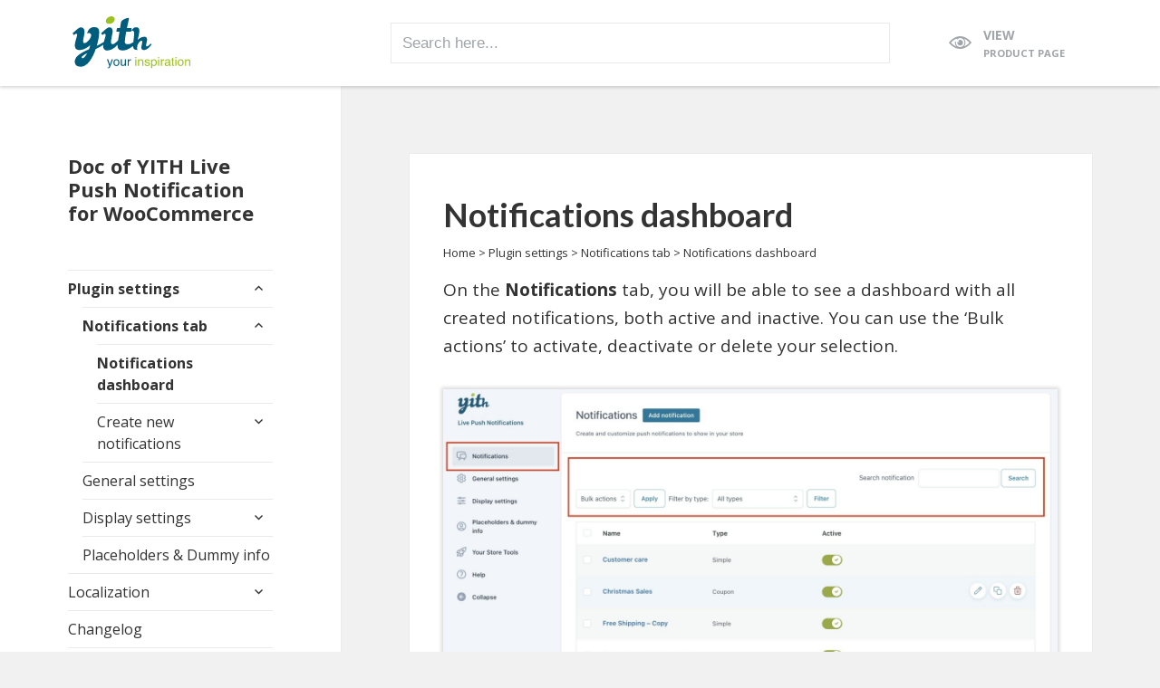

--- FILE ---
content_type: text/html; charset=UTF-8
request_url: https://docs.yithemes.com/yith-live-push-notifications-for-woocommerce/plugin-settings/notifications-tab/notifications-tab/
body_size: 9910
content:
<!DOCTYPE html>
<html lang="en-US">
<head>
	<meta charset="UTF-8">
	<meta name="viewport" content="width=device-width">
	<link rel="profile" href="https://gmpg.org/xfn/11">
	<link rel="pingback" href="https://docs.yithemes.com/yith-live-push-notifications-for-woocommerce/xmlrpc.php">
	<!--[if lt IE 9]>
	<script src="https://docs.yithemes.com/yith-live-push-notifications-for-woocommerce/wp-content/themes/twentyfifteen/js/html5.js"></script>
	<![endif]-->
	<script>(function(html){html.className = html.className.replace(/\bno-js\b/,'js')})(document.documentElement);</script>
<meta name='robots' content='noindex, nofollow' />
	<style>img:is([sizes="auto" i], [sizes^="auto," i]) { contain-intrinsic-size: 3000px 1500px }</style>
	
	<!-- This site is optimized with the Yoast SEO plugin v24.8.1 - https://yoast.com/wordpress/plugins/seo/ -->
	<title>Notifications dashboard - Doc of YITH Live Push Notification for WooCommerce - YITH</title>
	<link rel="canonical" href="https://docs.yithemes.com/yith-live-push-notifications-for-woocommerce/plugin-settings/notifications-tab/notifications-tab/" />
	<meta property="og:locale" content="en_US" />
	<meta property="og:type" content="article" />
	<meta property="og:title" content="Notifications dashboard - YITH Live Push Notification for WooCommerce" />
	<meta property="og:description" content="On the Notifications tab, you will be able to see a dashboard with all created notifications, both active and inactive. You can use the &#8216;Bulk actions&#8217; to activate, deactivate or delete your selection. You can filter and search your notifications using the dedicated options. Decide whether to filter by a specific notification type or by &hellip; Continue reading Notifications dashboard" />
	<meta property="og:url" content="https://docs.yithemes.com/yith-live-push-notifications-for-woocommerce/plugin-settings/notifications-tab/notifications-tab/" />
	<meta property="og:site_name" content="YITH Live Push Notification for WooCommerce" />
	<meta property="article:published_time" content="2021-07-23T15:26:53+00:00" />
	<meta property="article:modified_time" content="2024-08-12T14:59:36+00:00" />
	<meta property="og:image" content="https://docs.yithemes.com/yith-live-push-notifications-for-woocommerce/wp-content/uploads/sites/323/2024/08/1.notifications-dashboard.jpg" />
	<meta name="author" content="francgrasso" />
	<meta name="twitter:card" content="summary_large_image" />
	<meta name="twitter:label1" content="Written by" />
	<meta name="twitter:data1" content="francgrasso" />
	<meta name="twitter:label2" content="Est. reading time" />
	<meta name="twitter:data2" content="2 minutes" />
	<script type="application/ld+json" class="yoast-schema-graph">{"@context":"https://schema.org","@graph":[{"@type":"WebPage","@id":"https://docs.yithemes.com/yith-live-push-notifications-for-woocommerce/plugin-settings/notifications-tab/notifications-tab/","url":"https://docs.yithemes.com/yith-live-push-notifications-for-woocommerce/plugin-settings/notifications-tab/notifications-tab/","name":"Notifications dashboard - YITH Live Push Notification for WooCommerce","isPartOf":{"@id":"https://docs.yithemes.com/yith-live-push-notifications-for-woocommerce/#website"},"primaryImageOfPage":{"@id":"https://docs.yithemes.com/yith-live-push-notifications-for-woocommerce/plugin-settings/notifications-tab/notifications-tab/#primaryimage"},"image":{"@id":"https://docs.yithemes.com/yith-live-push-notifications-for-woocommerce/plugin-settings/notifications-tab/notifications-tab/#primaryimage"},"thumbnailUrl":"https://docs.yithemes.com/yith-live-push-notifications-for-woocommerce/wp-content/uploads/sites/323/2024/08/1.notifications-dashboard.jpg","datePublished":"2021-07-23T15:26:53+00:00","dateModified":"2024-08-12T14:59:36+00:00","author":{"@id":"https://docs.yithemes.com/yith-live-push-notifications-for-woocommerce/#/schema/person/2942c5a68785e594ba5a5a6f6d7e5fbc"},"breadcrumb":{"@id":"https://docs.yithemes.com/yith-live-push-notifications-for-woocommerce/plugin-settings/notifications-tab/notifications-tab/#breadcrumb"},"inLanguage":"en-US","potentialAction":[{"@type":"ReadAction","target":["https://docs.yithemes.com/yith-live-push-notifications-for-woocommerce/plugin-settings/notifications-tab/notifications-tab/"]}]},{"@type":"ImageObject","inLanguage":"en-US","@id":"https://docs.yithemes.com/yith-live-push-notifications-for-woocommerce/plugin-settings/notifications-tab/notifications-tab/#primaryimage","url":"https://docs.yithemes.com/yith-live-push-notifications-for-woocommerce/wp-content/uploads/sites/323/2024/08/1.notifications-dashboard.jpg","contentUrl":"https://docs.yithemes.com/yith-live-push-notifications-for-woocommerce/wp-content/uploads/sites/323/2024/08/1.notifications-dashboard.jpg"},{"@type":"BreadcrumbList","@id":"https://docs.yithemes.com/yith-live-push-notifications-for-woocommerce/plugin-settings/notifications-tab/notifications-tab/#breadcrumb","itemListElement":[{"@type":"ListItem","position":1,"name":"Home","item":"https://docs.yithemes.com/yith-live-push-notifications-for-woocommerce/"},{"@type":"ListItem","position":2,"name":"Notifications dashboard"}]},{"@type":"WebSite","@id":"https://docs.yithemes.com/yith-live-push-notifications-for-woocommerce/#website","url":"https://docs.yithemes.com/yith-live-push-notifications-for-woocommerce/","name":"YITH Live Push Notification for WooCommerce","description":"Plugin documentation","potentialAction":[{"@type":"SearchAction","target":{"@type":"EntryPoint","urlTemplate":"https://docs.yithemes.com/yith-live-push-notifications-for-woocommerce/?s={search_term_string}"},"query-input":{"@type":"PropertyValueSpecification","valueRequired":true,"valueName":"search_term_string"}}],"inLanguage":"en-US"},{"@type":"Person","@id":"https://docs.yithemes.com/yith-live-push-notifications-for-woocommerce/#/schema/person/2942c5a68785e594ba5a5a6f6d7e5fbc","name":"francgrasso","image":{"@type":"ImageObject","inLanguage":"en-US","@id":"https://docs.yithemes.com/yith-live-push-notifications-for-woocommerce/#/schema/person/image/","url":"https://secure.gravatar.com/avatar/9d1024f36f1f66ab9c3ae20ad0b35d52?s=96&d=mm&r=g","contentUrl":"https://secure.gravatar.com/avatar/9d1024f36f1f66ab9c3ae20ad0b35d52?s=96&d=mm&r=g","caption":"francgrasso"},"url":"https://docs.yithemes.com/yith-live-push-notifications-for-woocommerce/author/francgrasso/"}]}</script>
	<!-- / Yoast SEO plugin. -->


<link rel='dns-prefetch' href='//cdn.iubenda.com' />
<link rel='dns-prefetch' href='//fonts.googleapis.com' />
<link rel="alternate" type="application/rss+xml" title="YITH Live Push Notification for WooCommerce &raquo; Feed" href="https://docs.yithemes.com/yith-live-push-notifications-for-woocommerce/feed/" />
<link rel="alternate" type="application/rss+xml" title="YITH Live Push Notification for WooCommerce &raquo; Comments Feed" href="https://docs.yithemes.com/yith-live-push-notifications-for-woocommerce/comments/feed/" />
<link rel='stylesheet' id='wp-block-library-css' href='https://docs.yithemes.com/yith-live-push-notifications-for-woocommerce/wp-includes/css/dist/block-library/style.min.css?ver=6.7.4' media='all' />
<style id='wp-block-library-inline-css'>
.is-style-alert-warning {  
			color: #8a6d3b;
			background-color: #fcf8e3;
			padding: 15px;
			margin-bottom: 20px;
			border: 1px solid #faebcc;
			border-radius: 4px;
		}
.is-style-alert-info {  
			color: #31708f;
			background-color: #d9edf7;
			padding: 15px;
			margin-bottom: 20px;
			border: 1px solid #bce8f1;
			border-radius: 4px;
		}
.is-style-alert-warning {  
			color: #8a6d3b;
			background-color: #fcf8e3;
			padding: 15px;
			margin-bottom: 20px;
			border: 1px solid #faebcc;
			border-radius: 4px;
		}
.is-style-alert-info {  
			color: #31708f;
			background-color: #d9edf7;
			padding: 15px;
			margin-bottom: 20px;
			border: 1px solid #bce8f1;
			border-radius: 4px;
		}
</style>
<style id='wp-block-library-theme-inline-css'>
.wp-block-audio :where(figcaption){color:#555;font-size:13px;text-align:center}.is-dark-theme .wp-block-audio :where(figcaption){color:#ffffffa6}.wp-block-audio{margin:0 0 1em}.wp-block-code{border:1px solid #ccc;border-radius:4px;font-family:Menlo,Consolas,monaco,monospace;padding:.8em 1em}.wp-block-embed :where(figcaption){color:#555;font-size:13px;text-align:center}.is-dark-theme .wp-block-embed :where(figcaption){color:#ffffffa6}.wp-block-embed{margin:0 0 1em}.blocks-gallery-caption{color:#555;font-size:13px;text-align:center}.is-dark-theme .blocks-gallery-caption{color:#ffffffa6}:root :where(.wp-block-image figcaption){color:#555;font-size:13px;text-align:center}.is-dark-theme :root :where(.wp-block-image figcaption){color:#ffffffa6}.wp-block-image{margin:0 0 1em}.wp-block-pullquote{border-bottom:4px solid;border-top:4px solid;color:currentColor;margin-bottom:1.75em}.wp-block-pullquote cite,.wp-block-pullquote footer,.wp-block-pullquote__citation{color:currentColor;font-size:.8125em;font-style:normal;text-transform:uppercase}.wp-block-quote{border-left:.25em solid;margin:0 0 1.75em;padding-left:1em}.wp-block-quote cite,.wp-block-quote footer{color:currentColor;font-size:.8125em;font-style:normal;position:relative}.wp-block-quote:where(.has-text-align-right){border-left:none;border-right:.25em solid;padding-left:0;padding-right:1em}.wp-block-quote:where(.has-text-align-center){border:none;padding-left:0}.wp-block-quote.is-large,.wp-block-quote.is-style-large,.wp-block-quote:where(.is-style-plain){border:none}.wp-block-search .wp-block-search__label{font-weight:700}.wp-block-search__button{border:1px solid #ccc;padding:.375em .625em}:where(.wp-block-group.has-background){padding:1.25em 2.375em}.wp-block-separator.has-css-opacity{opacity:.4}.wp-block-separator{border:none;border-bottom:2px solid;margin-left:auto;margin-right:auto}.wp-block-separator.has-alpha-channel-opacity{opacity:1}.wp-block-separator:not(.is-style-wide):not(.is-style-dots){width:100px}.wp-block-separator.has-background:not(.is-style-dots){border-bottom:none;height:1px}.wp-block-separator.has-background:not(.is-style-wide):not(.is-style-dots){height:2px}.wp-block-table{margin:0 0 1em}.wp-block-table td,.wp-block-table th{word-break:normal}.wp-block-table :where(figcaption){color:#555;font-size:13px;text-align:center}.is-dark-theme .wp-block-table :where(figcaption){color:#ffffffa6}.wp-block-video :where(figcaption){color:#555;font-size:13px;text-align:center}.is-dark-theme .wp-block-video :where(figcaption){color:#ffffffa6}.wp-block-video{margin:0 0 1em}:root :where(.wp-block-template-part.has-background){margin-bottom:0;margin-top:0;padding:1.25em 2.375em}
</style>
<style id='classic-theme-styles-inline-css'>
/*! This file is auto-generated */
.wp-block-button__link{color:#fff;background-color:#32373c;border-radius:9999px;box-shadow:none;text-decoration:none;padding:calc(.667em + 2px) calc(1.333em + 2px);font-size:1.125em}.wp-block-file__button{background:#32373c;color:#fff;text-decoration:none}
</style>
<style id='global-styles-inline-css'>
:root{--wp--preset--aspect-ratio--square: 1;--wp--preset--aspect-ratio--4-3: 4/3;--wp--preset--aspect-ratio--3-4: 3/4;--wp--preset--aspect-ratio--3-2: 3/2;--wp--preset--aspect-ratio--2-3: 2/3;--wp--preset--aspect-ratio--16-9: 16/9;--wp--preset--aspect-ratio--9-16: 9/16;--wp--preset--color--black: #000000;--wp--preset--color--cyan-bluish-gray: #abb8c3;--wp--preset--color--white: #fff;--wp--preset--color--pale-pink: #f78da7;--wp--preset--color--vivid-red: #cf2e2e;--wp--preset--color--luminous-vivid-orange: #ff6900;--wp--preset--color--luminous-vivid-amber: #fcb900;--wp--preset--color--light-green-cyan: #7bdcb5;--wp--preset--color--vivid-green-cyan: #00d084;--wp--preset--color--pale-cyan-blue: #8ed1fc;--wp--preset--color--vivid-cyan-blue: #0693e3;--wp--preset--color--vivid-purple: #9b51e0;--wp--preset--color--dark-gray: #111;--wp--preset--color--light-gray: #f1f1f1;--wp--preset--color--yellow: #f4ca16;--wp--preset--color--dark-brown: #352712;--wp--preset--color--medium-pink: #e53b51;--wp--preset--color--light-pink: #ffe5d1;--wp--preset--color--dark-purple: #2e2256;--wp--preset--color--purple: #674970;--wp--preset--color--blue-gray: #22313f;--wp--preset--color--bright-blue: #55c3dc;--wp--preset--color--light-blue: #e9f2f9;--wp--preset--color--docs-yellow: #fcf8e3;--wp--preset--color--docs-brown: #8a6d3b;--wp--preset--color--docs-light-blue: #d9edf7;--wp--preset--color--docs-blue: #31708f;--wp--preset--gradient--vivid-cyan-blue-to-vivid-purple: linear-gradient(135deg,rgba(6,147,227,1) 0%,rgb(155,81,224) 100%);--wp--preset--gradient--light-green-cyan-to-vivid-green-cyan: linear-gradient(135deg,rgb(122,220,180) 0%,rgb(0,208,130) 100%);--wp--preset--gradient--luminous-vivid-amber-to-luminous-vivid-orange: linear-gradient(135deg,rgba(252,185,0,1) 0%,rgba(255,105,0,1) 100%);--wp--preset--gradient--luminous-vivid-orange-to-vivid-red: linear-gradient(135deg,rgba(255,105,0,1) 0%,rgb(207,46,46) 100%);--wp--preset--gradient--very-light-gray-to-cyan-bluish-gray: linear-gradient(135deg,rgb(238,238,238) 0%,rgb(169,184,195) 100%);--wp--preset--gradient--cool-to-warm-spectrum: linear-gradient(135deg,rgb(74,234,220) 0%,rgb(151,120,209) 20%,rgb(207,42,186) 40%,rgb(238,44,130) 60%,rgb(251,105,98) 80%,rgb(254,248,76) 100%);--wp--preset--gradient--blush-light-purple: linear-gradient(135deg,rgb(255,206,236) 0%,rgb(152,150,240) 100%);--wp--preset--gradient--blush-bordeaux: linear-gradient(135deg,rgb(254,205,165) 0%,rgb(254,45,45) 50%,rgb(107,0,62) 100%);--wp--preset--gradient--luminous-dusk: linear-gradient(135deg,rgb(255,203,112) 0%,rgb(199,81,192) 50%,rgb(65,88,208) 100%);--wp--preset--gradient--pale-ocean: linear-gradient(135deg,rgb(255,245,203) 0%,rgb(182,227,212) 50%,rgb(51,167,181) 100%);--wp--preset--gradient--electric-grass: linear-gradient(135deg,rgb(202,248,128) 0%,rgb(113,206,126) 100%);--wp--preset--gradient--midnight: linear-gradient(135deg,rgb(2,3,129) 0%,rgb(40,116,252) 100%);--wp--preset--gradient--dark-gray-gradient-gradient: linear-gradient(90deg, rgba(17,17,17,1) 0%, rgba(42,42,42,1) 100%);--wp--preset--gradient--light-gray-gradient: linear-gradient(90deg, rgba(241,241,241,1) 0%, rgba(215,215,215,1) 100%);--wp--preset--gradient--white-gradient: linear-gradient(90deg, rgba(255,255,255,1) 0%, rgba(230,230,230,1) 100%);--wp--preset--gradient--yellow-gradient: linear-gradient(90deg, rgba(244,202,22,1) 0%, rgba(205,168,10,1) 100%);--wp--preset--gradient--dark-brown-gradient: linear-gradient(90deg, rgba(53,39,18,1) 0%, rgba(91,67,31,1) 100%);--wp--preset--gradient--medium-pink-gradient: linear-gradient(90deg, rgba(229,59,81,1) 0%, rgba(209,28,51,1) 100%);--wp--preset--gradient--light-pink-gradient: linear-gradient(90deg, rgba(255,229,209,1) 0%, rgba(255,200,158,1) 100%);--wp--preset--gradient--dark-purple-gradient: linear-gradient(90deg, rgba(46,34,86,1) 0%, rgba(66,48,123,1) 100%);--wp--preset--gradient--purple-gradient: linear-gradient(90deg, rgba(103,73,112,1) 0%, rgba(131,93,143,1) 100%);--wp--preset--gradient--blue-gray-gradient: linear-gradient(90deg, rgba(34,49,63,1) 0%, rgba(52,75,96,1) 100%);--wp--preset--gradient--bright-blue-gradient: linear-gradient(90deg, rgba(85,195,220,1) 0%, rgba(43,180,211,1) 100%);--wp--preset--gradient--light-blue-gradient: linear-gradient(90deg, rgba(233,242,249,1) 0%, rgba(193,218,238,1) 100%);--wp--preset--font-size--small: 13px;--wp--preset--font-size--medium: 20px;--wp--preset--font-size--large: 36px;--wp--preset--font-size--x-large: 42px;--wp--preset--spacing--20: 0.44rem;--wp--preset--spacing--30: 0.67rem;--wp--preset--spacing--40: 1rem;--wp--preset--spacing--50: 1.5rem;--wp--preset--spacing--60: 2.25rem;--wp--preset--spacing--70: 3.38rem;--wp--preset--spacing--80: 5.06rem;--wp--preset--shadow--natural: 6px 6px 9px rgba(0, 0, 0, 0.2);--wp--preset--shadow--deep: 12px 12px 50px rgba(0, 0, 0, 0.4);--wp--preset--shadow--sharp: 6px 6px 0px rgba(0, 0, 0, 0.2);--wp--preset--shadow--outlined: 6px 6px 0px -3px rgba(255, 255, 255, 1), 6px 6px rgba(0, 0, 0, 1);--wp--preset--shadow--crisp: 6px 6px 0px rgba(0, 0, 0, 1);}:where(.is-layout-flex){gap: 0.5em;}:where(.is-layout-grid){gap: 0.5em;}body .is-layout-flex{display: flex;}.is-layout-flex{flex-wrap: wrap;align-items: center;}.is-layout-flex > :is(*, div){margin: 0;}body .is-layout-grid{display: grid;}.is-layout-grid > :is(*, div){margin: 0;}:where(.wp-block-columns.is-layout-flex){gap: 2em;}:where(.wp-block-columns.is-layout-grid){gap: 2em;}:where(.wp-block-post-template.is-layout-flex){gap: 1.25em;}:where(.wp-block-post-template.is-layout-grid){gap: 1.25em;}.has-black-color{color: var(--wp--preset--color--black) !important;}.has-cyan-bluish-gray-color{color: var(--wp--preset--color--cyan-bluish-gray) !important;}.has-white-color{color: var(--wp--preset--color--white) !important;}.has-pale-pink-color{color: var(--wp--preset--color--pale-pink) !important;}.has-vivid-red-color{color: var(--wp--preset--color--vivid-red) !important;}.has-luminous-vivid-orange-color{color: var(--wp--preset--color--luminous-vivid-orange) !important;}.has-luminous-vivid-amber-color{color: var(--wp--preset--color--luminous-vivid-amber) !important;}.has-light-green-cyan-color{color: var(--wp--preset--color--light-green-cyan) !important;}.has-vivid-green-cyan-color{color: var(--wp--preset--color--vivid-green-cyan) !important;}.has-pale-cyan-blue-color{color: var(--wp--preset--color--pale-cyan-blue) !important;}.has-vivid-cyan-blue-color{color: var(--wp--preset--color--vivid-cyan-blue) !important;}.has-vivid-purple-color{color: var(--wp--preset--color--vivid-purple) !important;}.has-black-background-color{background-color: var(--wp--preset--color--black) !important;}.has-cyan-bluish-gray-background-color{background-color: var(--wp--preset--color--cyan-bluish-gray) !important;}.has-white-background-color{background-color: var(--wp--preset--color--white) !important;}.has-pale-pink-background-color{background-color: var(--wp--preset--color--pale-pink) !important;}.has-vivid-red-background-color{background-color: var(--wp--preset--color--vivid-red) !important;}.has-luminous-vivid-orange-background-color{background-color: var(--wp--preset--color--luminous-vivid-orange) !important;}.has-luminous-vivid-amber-background-color{background-color: var(--wp--preset--color--luminous-vivid-amber) !important;}.has-light-green-cyan-background-color{background-color: var(--wp--preset--color--light-green-cyan) !important;}.has-vivid-green-cyan-background-color{background-color: var(--wp--preset--color--vivid-green-cyan) !important;}.has-pale-cyan-blue-background-color{background-color: var(--wp--preset--color--pale-cyan-blue) !important;}.has-vivid-cyan-blue-background-color{background-color: var(--wp--preset--color--vivid-cyan-blue) !important;}.has-vivid-purple-background-color{background-color: var(--wp--preset--color--vivid-purple) !important;}.has-black-border-color{border-color: var(--wp--preset--color--black) !important;}.has-cyan-bluish-gray-border-color{border-color: var(--wp--preset--color--cyan-bluish-gray) !important;}.has-white-border-color{border-color: var(--wp--preset--color--white) !important;}.has-pale-pink-border-color{border-color: var(--wp--preset--color--pale-pink) !important;}.has-vivid-red-border-color{border-color: var(--wp--preset--color--vivid-red) !important;}.has-luminous-vivid-orange-border-color{border-color: var(--wp--preset--color--luminous-vivid-orange) !important;}.has-luminous-vivid-amber-border-color{border-color: var(--wp--preset--color--luminous-vivid-amber) !important;}.has-light-green-cyan-border-color{border-color: var(--wp--preset--color--light-green-cyan) !important;}.has-vivid-green-cyan-border-color{border-color: var(--wp--preset--color--vivid-green-cyan) !important;}.has-pale-cyan-blue-border-color{border-color: var(--wp--preset--color--pale-cyan-blue) !important;}.has-vivid-cyan-blue-border-color{border-color: var(--wp--preset--color--vivid-cyan-blue) !important;}.has-vivid-purple-border-color{border-color: var(--wp--preset--color--vivid-purple) !important;}.has-vivid-cyan-blue-to-vivid-purple-gradient-background{background: var(--wp--preset--gradient--vivid-cyan-blue-to-vivid-purple) !important;}.has-light-green-cyan-to-vivid-green-cyan-gradient-background{background: var(--wp--preset--gradient--light-green-cyan-to-vivid-green-cyan) !important;}.has-luminous-vivid-amber-to-luminous-vivid-orange-gradient-background{background: var(--wp--preset--gradient--luminous-vivid-amber-to-luminous-vivid-orange) !important;}.has-luminous-vivid-orange-to-vivid-red-gradient-background{background: var(--wp--preset--gradient--luminous-vivid-orange-to-vivid-red) !important;}.has-very-light-gray-to-cyan-bluish-gray-gradient-background{background: var(--wp--preset--gradient--very-light-gray-to-cyan-bluish-gray) !important;}.has-cool-to-warm-spectrum-gradient-background{background: var(--wp--preset--gradient--cool-to-warm-spectrum) !important;}.has-blush-light-purple-gradient-background{background: var(--wp--preset--gradient--blush-light-purple) !important;}.has-blush-bordeaux-gradient-background{background: var(--wp--preset--gradient--blush-bordeaux) !important;}.has-luminous-dusk-gradient-background{background: var(--wp--preset--gradient--luminous-dusk) !important;}.has-pale-ocean-gradient-background{background: var(--wp--preset--gradient--pale-ocean) !important;}.has-electric-grass-gradient-background{background: var(--wp--preset--gradient--electric-grass) !important;}.has-midnight-gradient-background{background: var(--wp--preset--gradient--midnight) !important;}.has-small-font-size{font-size: var(--wp--preset--font-size--small) !important;}.has-medium-font-size{font-size: var(--wp--preset--font-size--medium) !important;}.has-large-font-size{font-size: var(--wp--preset--font-size--large) !important;}.has-x-large-font-size{font-size: var(--wp--preset--font-size--x-large) !important;}
:where(.wp-block-post-template.is-layout-flex){gap: 1.25em;}:where(.wp-block-post-template.is-layout-grid){gap: 1.25em;}
:where(.wp-block-columns.is-layout-flex){gap: 2em;}:where(.wp-block-columns.is-layout-grid){gap: 2em;}
:root :where(.wp-block-pullquote){font-size: 1.5em;line-height: 1.6;}
</style>
<link rel='stylesheet' id='yith-docs-shortcodes-css' href='https://docs.yithemes.com/yith-live-push-notifications-for-woocommerce/wp-content/plugins/yith-docs-shortcodes/assets/style.css?ver=1.4' media='all' />
<link rel='stylesheet' id='responsive-lightbox-swipebox-css' href='https://docs.yithemes.com/yith-live-push-notifications-for-woocommerce/wp-content/plugins/responsive-lightbox/assets/swipebox/swipebox.min.css?ver=2.5.0' media='all' />
<link rel='stylesheet' id='ivory-search-styles-css' href='https://docs.yithemes.com/yith-live-push-notifications-for-woocommerce/wp-content/plugins/add-search-to-menu/public/css/ivory-search.min.css?ver=5.5.9' media='all' />
<link rel='stylesheet' id='parent-style-css' href='https://docs.yithemes.com/yith-live-push-notifications-for-woocommerce/wp-content/themes/twentyfifteen/style.css?ver=1.0.24' media='all' />
<link rel='stylesheet' id='twentyfifteen-style-css' href='https://docs.yithemes.com/yith-live-push-notifications-for-woocommerce/wp-content/themes/yith-docs/style.css?ver=1.0.24' media='all' />
<link rel='stylesheet' id='responsive-css' href='https://docs.yithemes.com/yith-live-push-notifications-for-woocommerce/wp-content/themes/yith-docs/assets/responsive.css?ver=1.0.24' media='all' />
<link rel='stylesheet' id='yith-docs-fonts-css' href='https://fonts.googleapis.com/css?family=Cutive+Mono%7CLato%3A300%2C400%2C700%7COpen+Sans%3A400%2C700&#038;ver=1.0.24' media='all' />
<link rel='stylesheet' id='yith-docs-icon-fonts-css' href='https://docs.yithemes.com/yith-live-push-notifications-for-woocommerce/wp-content/themes/yith-docs/assets/yith-docs-embedded.css?ver=1.0.24' media='all' />
<link rel='stylesheet' id='yith-iubenda-css' href='https://docs.yithemes.com/yith-live-push-notifications-for-woocommerce/wp-content/themes/yith-docs/assets/iubenda_banner_style.css?ver=1.0.24' media='all' />
<link rel='stylesheet' id='genericons-css' href='https://docs.yithemes.com/yith-live-push-notifications-for-woocommerce/wp-content/themes/twentyfifteen/genericons/genericons.css?ver=20201026' media='all' />
<link rel='stylesheet' id='twentyfifteen-block-style-css' href='https://docs.yithemes.com/yith-live-push-notifications-for-woocommerce/wp-content/themes/twentyfifteen/css/blocks.css?ver=20240715' media='all' />

<script  type="text/javascript" class=" _iub_cs_skip" id="iubenda-head-inline-scripts-0">
	var _iub = _iub || [];
	_iub.csConfiguration = {"askConsentAtCookiePolicyUpdate":true,"countryDetection":true,"enableFadp":true,"enableLgpd":true,"enableUspr":true,"lgpdAppliesGlobally":false,"perPurposeConsent":true,"siteId":37582,"cookiePolicyId":534690,"lang":"en","banner":{ "applyStyles":"false","acceptButtonDisplay":true,"closeButtonRejects":true,"customizeButtonDisplay":true,"explicitWithdrawal":true,"listPurposes":true,"position":"float-bottom-right","rejectButtonDisplay":true,"acceptButtonCaption":"Ok, I agree","closeButtonCaption":"","html":"<div class=\"iubenda-cs-container\"><div class=\"iubenda-cs-content\"><div class=\"iubenda-cs-rationale\"><button type=\"button\" class=\"iubenda-cs-close-btn\" tabindex=\"0\" role=\"button\" aria-pressed=\"false\">&times;<\/button><div class=\"iubenda-banner-content iubenda-custom-content iubenda-banner-content-padded\" role=\"document\"><div id=\"iubenda-cs-title-custom\"><img src=\"https://yithemes.com/hotlink-ok/cookie.svg\" width=\"65px\" height=\"65px\" alt=\"\">We use cookies.<\/div>%{banner_content}<\/div><div class=\"iubenda-cs-buttons\"><button class=\"iubenda-cs-accept-btn\" tabindex=\"0\" role=\"button\" aria-pressed=\"false\">Okay, I agree<\/button><button class=\"iubenda-cs-reject-btn\" tabindex=\"0\" role=\"button\" aria-pressed=\"false\">Reject<\/button><a href=\"#\" class=\"iubenda-cs-customize-btn\" tabindex=\"0\">Learn more and customize ><\/a><\/div><\/div><\/div><\/div>" }};
	
</script>
<script  type="text/javascript" class=" _iub_cs_skip" src="//cdn.iubenda.com/cs/ccpa/stub.js?ver=3.7.5" id="iubenda-head-scripts-0-js"></script>
<script  type="text/javascript" charset="UTF-8" async="" class=" _iub_cs_skip" src="//cdn.iubenda.com/cs/iubenda_cs.js?ver=3.7.5" id="iubenda-head-scripts-1-js"></script>
<script src="https://docs.yithemes.com/yith-live-push-notifications-for-woocommerce/wp-includes/js/jquery/jquery.min.js?ver=3.7.1" id="jquery-core-js"></script>
<script src="https://docs.yithemes.com/yith-live-push-notifications-for-woocommerce/wp-includes/js/jquery/jquery-migrate.min.js?ver=3.4.1" id="jquery-migrate-js"></script>
<script src="https://docs.yithemes.com/yith-live-push-notifications-for-woocommerce/wp-content/plugins/responsive-lightbox/assets/swipebox/jquery.swipebox.min.js?ver=2.5.0" id="responsive-lightbox-swipebox-js"></script>
<script src="https://docs.yithemes.com/yith-live-push-notifications-for-woocommerce/wp-includes/js/underscore.min.js?ver=1.13.7" id="underscore-js"></script>
<script src="https://docs.yithemes.com/yith-live-push-notifications-for-woocommerce/wp-content/plugins/responsive-lightbox/assets/infinitescroll/infinite-scroll.pkgd.min.js?ver=6.7.4" id="responsive-lightbox-infinite-scroll-js"></script>
<script id="responsive-lightbox-js-before">
var rlArgs = {"script":"swipebox","selector":"lightbox","customEvents":"","activeGalleries":true,"animation":true,"hideCloseButtonOnMobile":false,"removeBarsOnMobile":false,"hideBars":true,"hideBarsDelay":5000,"videoMaxWidth":1080,"useSVG":true,"loopAtEnd":false,"woocommerce_gallery":false,"ajaxurl":"https:\/\/docs.yithemes.com\/yith-live-push-notifications-for-woocommerce\/wp-admin\/admin-ajax.php","nonce":"ad0f6a26b6","preview":false,"postId":58,"scriptExtension":false};
</script>
<script src="https://docs.yithemes.com/yith-live-push-notifications-for-woocommerce/wp-content/plugins/responsive-lightbox/js/front.js?ver=2.5.0" id="responsive-lightbox-js"></script>
<link rel="https://api.w.org/" href="https://docs.yithemes.com/yith-live-push-notifications-for-woocommerce/wp-json/" /><link rel="alternate" title="JSON" type="application/json" href="https://docs.yithemes.com/yith-live-push-notifications-for-woocommerce/wp-json/wp/v2/posts/58" /><link rel="EditURI" type="application/rsd+xml" title="RSD" href="https://docs.yithemes.com/yith-live-push-notifications-for-woocommerce/xmlrpc.php?rsd" />
<meta name="generator" content="WordPress 6.7.4" />
<link rel='shortlink' href='https://docs.yithemes.com/yith-live-push-notifications-for-woocommerce/?p=58' />
<link rel="alternate" title="oEmbed (JSON)" type="application/json+oembed" href="https://docs.yithemes.com/yith-live-push-notifications-for-woocommerce/wp-json/oembed/1.0/embed?url=https%3A%2F%2Fdocs.yithemes.com%2Fyith-live-push-notifications-for-woocommerce%2Fplugin-settings%2Fnotifications-tab%2Fnotifications-tab%2F" />
<link rel="alternate" title="oEmbed (XML)" type="text/xml+oembed" href="https://docs.yithemes.com/yith-live-push-notifications-for-woocommerce/wp-json/oembed/1.0/embed?url=https%3A%2F%2Fdocs.yithemes.com%2Fyith-live-push-notifications-for-woocommerce%2Fplugin-settings%2Fnotifications-tab%2Fnotifications-tab%2F&#038;format=xml" />

	<!-- Global site tag (gtag.js) - Google Analytics -->
	<!--IUB_COOKIE_POLICY_START-->
	<script async src="https://www.googletagmanager.com/gtag/js?id=UA-36516261-35"></script>
	<script>
		window.dataLayer = window.dataLayer || [];

		function gtag() {
			dataLayer.push(arguments);
		}

		gtag('js', new Date());
		gtag('config', 'UA-36516261-35');
	</script>
	<!--IUB_COOKIE_POLICY_END-->
	</head>

<body class="post-template-default single single-post postid-58 single-format-standard wp-embed-responsive twentyfifteen  site-323">
<div id="topbar" class="enabled">
    <div id="topbar-content" class="site">
        <div class="site-logo ">
            <img src="https://docs.yithemes.com/yith-live-push-notifications-for-woocommerce/wp-content/themes/yith-docs/assets/images/logo.svg" width="130" height="58">
        </div>
		            <div class="site-search">
                <div id="yith-mega-search" class="main-search-form">
					<form data-min-no-for-search=1 data-result-box-max-height=400 data-form-id=416 class="is-search-form is-form-style is-form-style-3 is-form-id-416 is-ajax-search" action="https://docs.yithemes.com/yith-live-push-notifications-for-woocommerce/" method="get" role="search" ><label for="is-search-input-416"><span class="is-screen-reader-text">Search for:</span><input  type="search" id="is-search-input-416" name="s" value="" class="is-search-input" placeholder="Search here..." autocomplete=off /><span class="is-loader-image" style="display: none;background-image:url(https://docs.yithemes.com/yith-live-push-notifications-for-woocommerce/wp-content/plugins/add-search-to-menu/public/images/spinner.gif);" ></span></label><button type="submit" class="is-search-submit"><span class="is-screen-reader-text">Search Button</span><span class="is-search-icon"><svg focusable="false" aria-label="Search" xmlns="http://www.w3.org/2000/svg" viewBox="0 0 24 24" width="24px"><path d="M15.5 14h-.79l-.28-.27C15.41 12.59 16 11.11 16 9.5 16 5.91 13.09 3 9.5 3S3 5.91 3 9.5 5.91 16 9.5 16c1.61 0 3.09-.59 4.23-1.57l.27.28v.79l5 4.99L20.49 19l-4.99-5zm-6 0C7.01 14 5 11.99 5 9.5S7.01 5 9.5 5 14 7.01 14 9.5 11.99 14 9.5 14z"></path></svg></span></button></form>                </div>
                <div class="search-trigger">
                    <a id="yith-mega-search-trigger" href="#"><i class="mdi mdi-magnify mdi-10x"></i></a>
                </div>
            </div>
				            <a class="site-links buy-premium-version" target="_blank"
               href="https://yithemes.com/themes/plugins/yith-live-push-notifications-for-woocommerce/">
                <i class="icon-eye"></i>View <span>Product Page</span>
            </a>
            		    </div>
</div><div id="page" class="hfeed site">
	<a class="skip-link screen-reader-text" href="#content">Skip to content</a>

	<div id="sidebar" class="sidebar">
		<header id="masthead" class="site-header" role="banner">
			<div class="site-branding">
										<p class="site-title"><a href="https://docs.yithemes.com/yith-live-push-notifications-for-woocommerce/" rel="home">Doc of YITH Live Push Notification for WooCommerce</a></p>
										<button class="secondary-toggle">Menu and widgets</button>
			</div><!-- .site-branding -->
		</header><!-- .site-header -->

			<div id="secondary" class="secondary">

		
		<!-- SHOW LABEL IN MENU FOR AJAX PRODUCT FILTER DOCUMENTATIONS  -->
			

		<!-- SHOW LABEL IN MENU FOR PRODUCT ADD-ONS DOCUMENTATIONS  -->
		
		<!-- SHOW LABEL IN MENU FOR ADVANCED REVIEWS DOCUMENTATIONS  -->
		
		
                <nav id="site-navigation" class="main-navigation" role="navigation">
                    <div class="menu-main-menu-container"><ul id="menu-main-menu" class="nav-menu"><li id="menu-item-105" class="menu-item menu-item-type-taxonomy menu-item-object-category current-post-ancestor current-menu-ancestor menu-item-has-children menu-item-105"><a href="https://docs.yithemes.com/yith-live-push-notifications-for-woocommerce/category/plugin-settings/">Plugin settings</a>
<ul class="sub-menu">
	<li id="menu-item-92" class="menu-item menu-item-type-taxonomy menu-item-object-category current-post-ancestor current-menu-ancestor current-menu-parent current-post-parent menu-item-has-children menu-item-92"><a href="https://docs.yithemes.com/yith-live-push-notifications-for-woocommerce/category/plugin-settings/notifications-tab/">Notifications tab</a>
	<ul class="sub-menu">
		<li id="menu-item-103" class="menu-item menu-item-type-post_type menu-item-object-post current-menu-item menu-item-103"><a href="https://docs.yithemes.com/yith-live-push-notifications-for-woocommerce/plugin-settings/notifications-tab/notifications-tab/" aria-current="page">Notifications dashboard</a></li>
		<li id="menu-item-91" class="menu-item menu-item-type-taxonomy menu-item-object-category menu-item-has-children menu-item-91"><a href="https://docs.yithemes.com/yith-live-push-notifications-for-woocommerce/category/plugin-settings/create-new-notifications/">Create new notifications</a>
		<ul class="sub-menu">
			<li id="menu-item-102" class="menu-item menu-item-type-post_type menu-item-object-post menu-item-102"><a href="https://docs.yithemes.com/yith-live-push-notifications-for-woocommerce/plugin-settings/create-new-notifications/create-a-new-notification/">Create a new notification</a></li>
			<li id="menu-item-101" class="menu-item menu-item-type-post_type menu-item-object-post menu-item-101"><a href="https://docs.yithemes.com/yith-live-push-notifications-for-woocommerce/plugin-settings/create-new-notifications/simple-notification/">Simple notification</a></li>
			<li id="menu-item-100" class="menu-item menu-item-type-post_type menu-item-object-post menu-item-100"><a href="https://docs.yithemes.com/yith-live-push-notifications-for-woocommerce/plugin-settings/create-new-notifications/coupon-notification/">Coupon notification</a></li>
			<li id="menu-item-99" class="menu-item menu-item-type-post_type menu-item-object-post menu-item-99"><a href="https://docs.yithemes.com/yith-live-push-notifications-for-woocommerce/plugin-settings/create-new-notifications/testimonials-notification/">Testimonials notification</a></li>
			<li id="menu-item-98" class="menu-item menu-item-type-post_type menu-item-object-post menu-item-98"><a href="https://docs.yithemes.com/yith-live-push-notifications-for-woocommerce/plugin-settings/create-new-notifications/real-order-notification/">Real order notification</a></li>
			<li id="menu-item-97" class="menu-item menu-item-type-post_type menu-item-object-post menu-item-97"><a href="https://docs.yithemes.com/yith-live-push-notifications-for-woocommerce/plugin-settings/create-new-notifications/dummy-order-notification/">Dummy order notification</a></li>
			<li id="menu-item-96" class="menu-item menu-item-type-post_type menu-item-object-post menu-item-96"><a href="https://docs.yithemes.com/yith-live-push-notifications-for-woocommerce/plugin-settings/create-new-notifications/counter-notification/">Counter notification</a></li>
			<li id="menu-item-95" class="menu-item menu-item-type-post_type menu-item-object-post menu-item-95"><a href="https://docs.yithemes.com/yith-live-push-notifications-for-woocommerce/plugin-settings/create-new-notifications/social-follow-us-notification/">Social – Follow Us notification</a></li>
			<li id="menu-item-315" class="menu-item menu-item-type-post_type menu-item-object-post menu-item-315"><a href="https://docs.yithemes.com/yith-live-push-notifications-for-woocommerce/plugin-settings/image-position-and-alignment-examples/">Image position and alignment examples</a></li>
		</ul>
</li>
	</ul>
</li>
	<li id="menu-item-94" class="menu-item menu-item-type-post_type menu-item-object-post menu-item-94"><a href="https://docs.yithemes.com/yith-live-push-notifications-for-woocommerce/plugin-settings/general-settings/">General settings</a></li>
	<li id="menu-item-446" class="menu-item menu-item-type-taxonomy menu-item-object-category menu-item-has-children menu-item-446"><a href="https://docs.yithemes.com/yith-live-push-notifications-for-woocommerce/category/plugin-settings/display-settings/">Display settings</a>
	<ul class="sub-menu">
		<li id="menu-item-150" class="menu-item menu-item-type-post_type menu-item-object-post menu-item-150"><a href="https://docs.yithemes.com/yith-live-push-notifications-for-woocommerce/plugin-settings/display-settings/display-options/">Display options</a></li>
		<li id="menu-item-148" class="menu-item menu-item-type-post_type menu-item-object-post menu-item-148"><a href="https://docs.yithemes.com/yith-live-push-notifications-for-woocommerce/plugin-settings/display-rules/display-rules/">Display rules</a></li>
	</ul>
</li>
	<li id="menu-item-658" class="menu-item menu-item-type-post_type menu-item-object-post menu-item-658"><a href="https://docs.yithemes.com/yith-live-push-notifications-for-woocommerce/plugin-settings/placeholders-dummy-info/">Placeholders &#038; Dummy info</a></li>
</ul>
</li>
<li id="menu-item-51" class="menu-item menu-item-type-taxonomy menu-item-object-category menu-item-has-children menu-item-51"><a href="https://docs.yithemes.com/yith-live-push-notifications-for-woocommerce/category/localization/">Localization</a>
<ul class="sub-menu">
	<li id="menu-item-47" class="menu-item menu-item-type-post_type menu-item-object-post menu-item-47"><a href="https://docs.yithemes.com/yith-live-push-notifications-for-woocommerce/localization/manual-localization/">Manual localization</a></li>
	<li id="menu-item-49" class="menu-item menu-item-type-post_type menu-item-object-post menu-item-49"><a href="https://docs.yithemes.com/yith-live-push-notifications-for-woocommerce/localization/wpml-localization/">WPML localization</a></li>
</ul>
</li>
<li id="menu-item-43" class="menu-item menu-item-type-post_type menu-item-object-post menu-item-43"><a href="https://docs.yithemes.com/yith-live-push-notifications-for-woocommerce/changelog/changelog-premium/">Changelog</a></li>
<li id="menu-item-41" class="menu-item menu-item-type-post_type menu-item-object-page menu-item-41"><a href="https://docs.yithemes.com/yith-live-push-notifications-for-woocommerce/faqs/">FAQs</a></li>
<li id="menu-item-1006" class="menu-item menu-item-type-post_type menu-item-object-page menu-item-1006"><a href="https://docs.yithemes.com/yith-live-push-notifications-for-woocommerce/video-tutorials/">Video tutorials</a></li>
</ul></div>                </nav><!-- .main-navigation -->

		

		
		
		<!-- SHOW LABEL IN MENU FOR AJAX PRODUCT FILTER DOCUMENTATIONS  -->
			

		<!-- SHOW LABEL IN MENU FOR PRODUCT ADD-ONS DOCUMENTATIONS  -->
		
		<!-- SHOW LABEL IN MENU FOR ADVANCED REVIEWS DOCUMENTATIONS  -->
		
					<div id="widget-area" class="widget-area" role="complementary">
				<aside id="yith_docs_widget_support-2" class="widget widget_yith_docs_widget_support">		<div class="widget_nav_menu">
			<ul class="menu">
								<li class="menu-item"><a href="https://docs.yithemes.com/yith-live-push-notifications-for-woocommerce/premium-support/" rel="nofollow">Get premium support</a></li>
			</ul>
		</div>
		</aside>			</div><!-- .widget-area -->
		
	</div><!-- .secondary -->

	</div><!-- .sidebar -->

	<div id="content" class="site-content">
	<div id="primary" class="content-area">
		<main id="main" class="site-main">

		
<article id="post-58" class="post-58 post type-post status-publish format-standard hentry category-notifications-tab">
	
	<header class="entry-header">
		<h1 class="entry-title">Notifications dashboard</h1>		<div class="breadcrumbs breadcrumb-trail breadcrumbs"><span class="item-home"><a class="bread-link bread-home" href="https://docs.yithemes.com/yith-live-push-notifications-for-woocommerce/" title="Home">Home</a></span><span class="separator"> &gt; </span><span class="item-cat"><a href="https://docs.yithemes.com/yith-live-push-notifications-for-woocommerce/category/plugin-settings/">Plugin settings</a></span><span class="separator"> &gt; </span><span class="item-cat"><a href="https://docs.yithemes.com/yith-live-push-notifications-for-woocommerce/category/plugin-settings/notifications-tab/">Notifications tab</a></span><span class="separator"> &gt; </span><span class="item-current item-58"><span class="bread-current bread-58" title="Notifications dashboard">Notifications dashboard</span></span></div>	</header><!-- .entry-header -->

	<div class="entry-content">
		
<p>On the <strong>Notifications</strong> tab, you will be able to see a dashboard with all created notifications, both active and inactive. You can use the &#8216;Bulk actions&#8217; to activate, deactivate or delete your selection.</p>



<figure class="wp-block-image size-full"><a href="https://docs.yithemes.com/yith-live-push-notifications-for-woocommerce/wp-content/uploads/sites/323/2024/08/1.notifications-dashboard.jpg" data-rel="lightbox-image-0" data-rl_title="" data-rl_caption="" title=""><img fetchpriority="high" decoding="async" width="2162" height="1010" src="https://docs.yithemes.com/yith-live-push-notifications-for-woocommerce/wp-content/uploads/sites/323/2024/08/1.notifications-dashboard.jpg" alt="Notifications dashboard" class="wp-image-421" srcset="https://docs.yithemes.com/yith-live-push-notifications-for-woocommerce/wp-content/uploads/sites/323/2024/08/1.notifications-dashboard.jpg 2162w, https://docs.yithemes.com/yith-live-push-notifications-for-woocommerce/wp-content/uploads/sites/323/2024/08/1.notifications-dashboard-300x140.jpg 300w, https://docs.yithemes.com/yith-live-push-notifications-for-woocommerce/wp-content/uploads/sites/323/2024/08/1.notifications-dashboard-1024x478.jpg 1024w, https://docs.yithemes.com/yith-live-push-notifications-for-woocommerce/wp-content/uploads/sites/323/2024/08/1.notifications-dashboard-768x359.jpg 768w, https://docs.yithemes.com/yith-live-push-notifications-for-woocommerce/wp-content/uploads/sites/323/2024/08/1.notifications-dashboard-1536x718.jpg 1536w, https://docs.yithemes.com/yith-live-push-notifications-for-woocommerce/wp-content/uploads/sites/323/2024/08/1.notifications-dashboard-2048x957.jpg 2048w" sizes="(max-width: 2162px) 100vw, 2162px" /></a></figure>



<p>You can filter and search your notifications using the dedicated options. Decide whether to filter by a specific notification type or by all types.</p>



<figure class="wp-block-image size-full"><a href="https://docs.yithemes.com/yith-live-push-notifications-for-woocommerce/wp-content/uploads/sites/323/2024/08/2.filter-notifications.jpg" data-rel="lightbox-image-1" data-rl_title="" data-rl_caption="" title=""><img decoding="async" width="1700" height="868" src="https://docs.yithemes.com/yith-live-push-notifications-for-woocommerce/wp-content/uploads/sites/323/2024/08/2.filter-notifications.jpg" alt="Filter notifications" class="wp-image-422" srcset="https://docs.yithemes.com/yith-live-push-notifications-for-woocommerce/wp-content/uploads/sites/323/2024/08/2.filter-notifications.jpg 1700w, https://docs.yithemes.com/yith-live-push-notifications-for-woocommerce/wp-content/uploads/sites/323/2024/08/2.filter-notifications-300x153.jpg 300w, https://docs.yithemes.com/yith-live-push-notifications-for-woocommerce/wp-content/uploads/sites/323/2024/08/2.filter-notifications-1024x523.jpg 1024w, https://docs.yithemes.com/yith-live-push-notifications-for-woocommerce/wp-content/uploads/sites/323/2024/08/2.filter-notifications-768x392.jpg 768w, https://docs.yithemes.com/yith-live-push-notifications-for-woocommerce/wp-content/uploads/sites/323/2024/08/2.filter-notifications-1536x784.jpg 1536w" sizes="(max-width: 1700px) 100vw, 1700px" /></a></figure>



<p>Using the actions per line, you can edit, duplicate or delete the specific notification in one click.</p>



<figure class="wp-block-image size-full"><a href="https://docs.yithemes.com/yith-live-push-notifications-for-woocommerce/wp-content/uploads/sites/323/2024/08/3.notifications-actions.jpg" data-rel="lightbox-image-2" data-rl_title="" data-rl_caption="" title=""><img decoding="async" width="1706" height="974" src="https://docs.yithemes.com/yith-live-push-notifications-for-woocommerce/wp-content/uploads/sites/323/2024/08/3.notifications-actions.jpg" alt="Notification actions" class="wp-image-423" srcset="https://docs.yithemes.com/yith-live-push-notifications-for-woocommerce/wp-content/uploads/sites/323/2024/08/3.notifications-actions.jpg 1706w, https://docs.yithemes.com/yith-live-push-notifications-for-woocommerce/wp-content/uploads/sites/323/2024/08/3.notifications-actions-300x171.jpg 300w, https://docs.yithemes.com/yith-live-push-notifications-for-woocommerce/wp-content/uploads/sites/323/2024/08/3.notifications-actions-1024x585.jpg 1024w, https://docs.yithemes.com/yith-live-push-notifications-for-woocommerce/wp-content/uploads/sites/323/2024/08/3.notifications-actions-768x438.jpg 768w, https://docs.yithemes.com/yith-live-push-notifications-for-woocommerce/wp-content/uploads/sites/323/2024/08/3.notifications-actions-1536x877.jpg 1536w" sizes="(max-width: 1706px) 100vw, 1706px" /></a></figure>



<p>When deleting a specific notification, or multiple at once, a popup will appear to confirm the deletion.</p>


<div class="wp-block-image">
<figure class="aligncenter size-full is-resized"><a href="https://docs.yithemes.com/yith-live-push-notifications-for-woocommerce/wp-content/uploads/sites/323/2024/08/04.confirm-delete-popup.jpg" data-rel="lightbox-image-3" data-rl_title="" data-rl_caption="" title=""><img loading="lazy" decoding="async" width="758" height="464" src="https://docs.yithemes.com/yith-live-push-notifications-for-woocommerce/wp-content/uploads/sites/323/2024/08/04.confirm-delete-popup.jpg" alt="Notification deletion popup" class="wp-image-426" style="width:505px;height:auto" srcset="https://docs.yithemes.com/yith-live-push-notifications-for-woocommerce/wp-content/uploads/sites/323/2024/08/04.confirm-delete-popup.jpg 758w, https://docs.yithemes.com/yith-live-push-notifications-for-woocommerce/wp-content/uploads/sites/323/2024/08/04.confirm-delete-popup-300x184.jpg 300w" sizes="auto, (max-width: 758px) 100vw, 758px" /></a></figure></div>


<p>To read more information on how to create a new notification, you can refer to <strong><a href="https://docs.yithemes.com/yith-live-push-notifications-for-woocommerce/plugin-settings/create-new-notifications/create-a-new-notification/">this page</a></strong>.</p>
	</div><!-- .entry-content -->

	

	<footer class="entry-footer">
					</footer><!-- .entry-footer -->


</article><!-- #post-## -->

	<nav class="navigation post-navigation" aria-label="Posts">
		<h2 class="screen-reader-text">Post navigation</h2>
		<div class="nav-links"><div class="nav-previous"><a href="https://docs.yithemes.com/yith-live-push-notifications-for-woocommerce/plugin-settings/create-new-notifications/create-a-new-notification/" rel="prev"><span class="meta-nav" aria-hidden="true">Previous</span> <span class="screen-reader-text">Previous post:</span> <span class="post-title">Create a new notification</span></a></div></div>
	</nav>
		</main><!-- .site-main -->
	</div><!-- .content-area -->


</div><!-- .site-content -->

<footer id="colophon" class="site-footer" role="contentinfo">
	<div class="site-info">
				<button id="back-to-top"><img src="https://docs.yithemes.com/yith-live-push-notifications-for-woocommerce/wp-content/themes/yith-docs/assets/images/arrow-up.png"> </button>
		<div>
			<a target="_blank" href="https://yithemes.com/">Powered by YITH</a>
		</div>
		<div>
			We <span class="icon-heart"></span>
			<a target="_blank" rel="nofollow" href="https://yithemes.com/"><span class="icon-wordpress"></span></a>
		</div>
	</div><!-- .site-info -->
</footer><!-- .site-footer -->

</div><!-- .site -->

<link rel='stylesheet' id='ivory-ajax-search-styles-css' href='https://docs.yithemes.com/yith-live-push-notifications-for-woocommerce/wp-content/plugins/add-search-to-menu/public/css/ivory-ajax-search.min.css?ver=5.5.9' media='all' />
<script src="https://docs.yithemes.com/yith-live-push-notifications-for-woocommerce/wp-content/plugins/yith-docs-shortcodes/assets/video.js?ver=1.4" id="yith-docs-video-js"></script>
<script id="twentyfifteen-script-js-extra">
var screenReaderText = {"expand":"<span class=\"screen-reader-text\">expand child menu<\/span>","collapse":"<span class=\"screen-reader-text\">collapse child menu<\/span>"};
</script>
<script src="https://docs.yithemes.com/yith-live-push-notifications-for-woocommerce/wp-content/themes/twentyfifteen/js/functions.js?ver=20221101" id="twentyfifteen-script-js" data-wp-strategy="defer"></script>
<script src="https://docs.yithemes.com/yith-live-push-notifications-for-woocommerce/wp-content/themes/yith-docs/assets/yith-docs-scripts.js?ver=1.0.24" id="yith-docs-script-js"></script>
<script id="ivory-search-scripts-js-extra">
var IvorySearchVars = {"is_analytics_enabled":"1"};
</script>
<script src="https://docs.yithemes.com/yith-live-push-notifications-for-woocommerce/wp-content/plugins/add-search-to-menu/public/js/ivory-search.min.js?ver=5.5.9" id="ivory-search-scripts-js"></script>
<script id="ivory-ajax-search-scripts-js-extra">
var IvoryAjaxVars = {"ajaxurl":"https:\/\/docs.yithemes.com\/yith-live-push-notifications-for-woocommerce\/wp-admin\/admin-ajax.php","ajax_nonce":"664efd76ce"};
</script>
<script src="https://docs.yithemes.com/yith-live-push-notifications-for-woocommerce/wp-content/plugins/add-search-to-menu/public/js/ivory-ajax-search.min.js?ver=5.5.9" id="ivory-ajax-search-scripts-js"></script>

</body>
</html>


--- FILE ---
content_type: text/css; charset=UTF-8
request_url: https://docs.yithemes.com/yith-live-push-notifications-for-woocommerce/wp-content/themes/yith-docs/style.css?ver=1.0.24
body_size: 2837
content:
/*
Theme Name:   YITH Documentations
Description:  Documentation theme
Author:       YITH
Author URI:   https://yithemes.com
Template:     twentyfifteen
Version:      1.0.24
License:      GNU General Public License v2 or later
License URI:  http://www.gnu.org/licenses/gpl-2.0.html
Tags:         light, dark, two-columns, right-sidebar, responsive-layout, accessibility-ready
Text Domain:  twenty-fifteen-child
*/

body,
button,
input,
select,
textarea,
blockquote cite,
blockquote small,
button,
input[type="button"],
input[type="reset"],
input[type="submit"],
.post-password-form label,
.main-navigation .menu-item-description,
.post-navigation .meta-nav,
.post-navigation .post-title,
.pagination,
.image-navigation,
.comment-navigation,
.site-title,
.site-description,
.widget-title,
.widget_calendar caption,
.widget_rss .rss-date,
.widget_rss cite,
.author-heading,
.entry-footer,
.page-title,
.page-links,
.entry-caption,
.comments-title,
.comment-reply-title,
.comment-metadata,
.pingback .edit-link,
.comment-list .reply a,
.comment-form label,
.comment-notes,
.comment-awaiting-moderation,
.logged-in-as,
.form-allowed-tags,
.no-comments,
.wp-caption-text,
.gallery-caption,
.widecolumn label,
.widecolumn .mu_register label {
	font-family: "Open Sans", sans-serif;
}

code,
kbd,
tt,
var,
samp,
pre,
::-webkit-input-placeholder,
:-moz-placeholder,
::-moz-placeholder,
:-ms-input-placeholder,
.form-allowed-tags code {
	font-family: "Cutive Mono", monospace;
}

h1.entry-title {
	font-size: 36px;
}

.disabled {
	pointer-events: none;
}

.margin-bottom-20 {
	margin-bottom: 20px;
}

.page-header,
.entry-header,
.page-title {
	font-family: "Lato", sans-serif;
}

.breadcrumbs {
	font-family: "Open Sans", sans-serif;
	font-size: 13px;
	margin-bottom: 15px;
}

.page-header {
	background: none;
	border: none;
	box-shadow: none;
	padding: 0;
}

.entry-header {
	padding: 0 5%;
}

.entry-content,
.entry-summary {
	padding: 0 5% 10%;
}

.entry-footer {
	padding: 5% 5%;
}

.hentry {
	padding-top: 5%;
}

.entry-footer {
	padding: 3% 5%;
}

.post-thumbnail {
	margin-bottom: 35px;
}

.entry-title,
.widecolumn h2 {
	font-size: 32px;
	margin-bottom: 10px;
}

.page-title,
.post-navigation .post-title {
	font-size: 38px;
}

.site-header {
	position: relative;
	z-index: 1;
}

/*body, button, input, select, textarea {*/
/*font-size: 15px;*/
/*font-size: 1.5em;*/
/*}*/

@media screen and (min-width: 59.6875em) {
	.site-header {
		margin-bottom: 50px;
	}
}

.main-navigation {
	font-size: 16px;
	font-size: 1.6rem;
	margin-bottom: 50px;
}

.post-navigation {
	display: none !important;
}

.widget {
	font-size: 16px;
	font-size: 1.6rem;
}

div#content {
	position: relative;
}

.entry-content ul,
.entry-content ol {
	padding-left: 20px;
}

h4 {
	font-size: 18px;
	margin-bottom: 5px;
}

.site-info {
	padding: 35px 35px 15px;
	text-align: center;
}

.site-info div {
	font-size: 13px;
	margin-bottom: 15px;
}

.dropdown-toggle {
	top: 3px !important;
}

.entry-content img {
	-webkit-box-shadow: 0px 0px 5px 5px rgba(0, 0, 0, 0.17);
	-moz-box-shadow: 0px 0px 5px 5px rgba(0, 0, 0, 0.17);
	box-shadow: 0px 0px 4px 2px rgba(0, 0, 0, 0.15);
}

.entry-content td img {
	box-shadow: none !important;
}

a img {
	margin-bottom: 20px;
}

.wrap-hc-articles li {
	margin-bottom: 20px;
}

.wrap-hc-articles li a {
	border-bottom: none;
}

/*****************
SEARCH
******************/
.main-search-form {
	display: block;
	width: 100%;
}

.search-trigger {
	display: inline-block;
	display: none;
	width: 50px;
}

.search-trigger a {
	display: block;
	outline: none;
}

.search-trigger a span,
.search-trigger a i {
	display: block;
	font-size: 35px;
	text-align: center;
}

.main-search-form form {
	display: table;
	width: 100%;
}

.main-search-form form label {
	display: table-cell;
	vertical-align: middle;
	width: 100%;
}

.main-search-form label input,
.main-search-form .is-form-style input.is-search-input {
	border: 1px solid #eaeaea !important;
	font-size: 17px !important;
	height: 45px;
}
.main-search-form .is-form-style.is-form-style-3 input.is-search-input {
	border-right: 1px solid;
}
.main-search-form .is-form-style button.is-search-submit {
	display: none;
}

.main-search-form label input::-webkit-input-placeholder {
	/* Chrome/Opera/Safari */
	color: #a0a5aa;
}

.main-search-form label input::-moz-placeholder {
	/* Firefox 19+ */
	color: #a0a5aa;
}

.main-search-form label input:-ms-input-placeholder {
	/* IE 10+ */
	color: #a0a5aa;
}

.main-search-form label input:-moz-placeholder {
	/* Firefox 18- */
	color: #a0a5aa;
}

.iss_results {
	font-size: 12px;
	position: fixed !important;
}

span.iss-sub {
	display: none !important;
}

.iss_results li {
	padding: 10px;
}

span.search-everything-highlight-color {
	border-radius: 2px;
	display: inline-block;
	padding-left: 5px;
	padding-right: 5px;
}

body div.is-ajax-search-result {
	background: #fff;
	border-radius: 3px;
	-webkit-box-shadow: 0 0 2px 0 rgba(30, 30, 30, 0.4);
	box-shadow: 0 0 2px 0 rgba(30, 30, 30, 0.4);
	margin-inline: 20px;
}
.is-ajax-search-details .is-title a,
.is-ajax-search-post .is-title a {
	color: inherit;
	font-weight: bold;
}

body .is-ajax-search-categories-details > div:hover,
body .is-ajax-search-result .is-ajax-search-post:hover,
body .is-ajax-search-result .is-show-more-results:hover,
body .is-ajax-search-tags-details > div:hover {
	background: #fff;
	background-color: #fff;
}

/*****************
TOPBAR
*****************/
body {
	position: relative;
}

#topbar {
	background: #ffffff;
	-webkit-box-shadow: 0 2px 3px 0 rgba(0, 0, 0, 0.15);
	-moz-box-shadow: 0 2px 3px 0 rgba(0, 0, 0, 0.15);
	box-shadow: 0 2px 3px 0 rgba(0, 0, 0, 0.15);
	display: block;
	height: 95px;
	position: fixed;
	top: 0;
	width: 100%;
	z-index: 100;
}

.admin-bar #topbar {
	top: 32px;
}

#topbar.enabled {
}

#topbar.enabled + #page {
	/* padding-top: 95px;*/
}

#topbar-content {
	display: table;
	height: 95px;

	padding: 0 80px;
	width: 100%;
}

#topbar-content [class^="site-"] {
	display: table-cell;
	height: inherit;
	vertical-align: middle;
}

#topbar-content div.site-logo {
	width: 333px;
}

#topbar-content div.site-logo.logo_only {
	width: 100%;
}

#topbar-content .site-links {
	background-color: #ffffff;
	color: #a0a5aa;
	font-size: 14px;
	font-weight: 600;

	/* border-width: 0 2px 0 2px;
border-color: #f0f0f0;
border-style: solid; */

	outline: none;
	padding: 0 15px 0 55px;
	position: relative;
	text-transform: uppercase;
	transition: all ease 0.2s;
	width: 170px;
}

#topbar-content .site-links:last-child {
	border-left: none;
}

#topbar-content .site-links span {
	display: block;
	font-size: 80%;
}

#topbar-content .site-links i {
	bottom: 0;
	font-size: 25px;
	height: 45px;
	left: 12px;
	margin-bottom: auto;
	margin-top: auto;
	position: absolute;
	top: 0;
}

#topbar-content .site-links.buy-premium-version:hover {
	background-color: #a3c500;
	color: #ffffff;
}

#topbar-content .site-links.join-the-club:hover {
	background-color: #385b78;
	color: #ffffff;
}

#topbar-content .site-search {
	padding: 0 30px 0 0;
	/*width: 95px;*/
	text-align: center;
}

/*.category .fixed-sidebar {*/
/*position: fixed;*/
/*top: 127px !important;*/
/*}*/

/*****************
NAVIGATION
*****************/
.nav-links {
	display: table;
	width: 100%;
}

.post-navigation .nav-next,
.post-navigation .nav-previous {
	display: table-cell;
	vertical-align: middle;
	width: 50%;
}

.post-navigation div + div {
	border-left: 1px solid #eaeaea;
	border-top: none;
}

.post-navigation span {
	font-size: 15px !important;
}

.version-label {
	background-color: #005b7c;
	color: #fff;
	font-size: 15px;
	letter-spacing: 1px;
	position: relative;
	text-align: center;
}

.version-label a {
	color: #fff;
	display: block;
	width: 100%;
}

.version-label a:hover {
	background-color: #004b91;
}

/*****************
LIGHTBOX
******************/
a.cboxElement {
	border: none;
	display: inline-block;
	margin-bottom: 15px;
}

#colorbox button,
#cboxTitle,
#cboxCurrent {
	font-size: 10px;
}

#cboxLoadedContent {
	margin-bottom: 30px;
}

#cboxOverlay {
	opacity: 0.8 !important;
}
#swipebox-slider .slide img,
#swipebox-slider .slide .swipebox-video-container,
#swipebox-slider .slide .swipebox-inline-container {
	max-height: 90%;
	max-width: 90%;
}
/********************
ALERT BOXES
**********************/
.alert {
	border: 1px solid transparent;
	border-radius: 4px;
	margin-bottom: 20px;
	padding: 15px;
}

.alert-info {
	background-color: #d9edf7;
	border-color: #bce8f1;
	color: #31708f;
}

.alert-danger {
	background-color: #f2dede;
	border-color: #ebccd1;
	color: #a94442;
}

.alert-warning {
	background-color: #fcf8e3;
	border-color: #faebcc;
	color: #8a6d3b;
}

#sidebar,
#content {
	padding-top: 95px;
}

/********************
BACK TO TOP
**********************/
#back-to-top {
	background-color: rgba(0, 0, 0, 0.7);
	bottom: 50px;
	display: block;
	height: 40px;
	opacity: 0;
	padding: 0;
	position: fixed;
	right: 50px;
	text-align: center;
	transition: all 0.5s;
	width: 40px;
}

#back-to-top img {
	left: 50%;
	margin-left: -8px;
	margin-top: -8px;
	position: absolute;
	top: 50%;
	width: 16px;
}

#back-to-top.visible {
	opacity: 1;
}

#back-to-top:hover {
	background-color: rgba(0, 0, 0, 1);
}

/************************
FOR MULTIVENDOR
***********************/
.entry-content ul.add-ons-list {
	padding-left: 0;
}

.add-ons-list:after {
	clear: both;
	content: "";
	display: block;
}

.add-ons-list li:nth-child(2n + 1) {
	clear: both;
}

.add-ons-list li {
	display: inline-block;
	float: left;
	margin-bottom: 15px;
	width: 50%;
}

/********************
PAGE LOAD
********************/
.page-loader #page:before {
	background-color: rgba(255, 255, 255, 0.5);
	background-image: url("assets/images/giphy.gif");
	background-position: center center;
	background-repeat: no-repeat;
	background-size: 70px;
	display: block;
	height: 100vh;
	left: 0;
	position: absolute;
	top: 0;
	width: 100%;
	z-index: 10;
}

.page-loader #page.loaded:before {
	display: none;
}

/********************
VIDEOTUTORIALS
********************/
.videotutorials a {
	border: none;
	color: #267390;
}

.videotutorials li {
	margin-bottom: 20px;
}

.videotutorials a:hover {
	color: #21404c;
}

/*******************
SIDEBARS
*****************/
@media screen and (min-width: 59.6875em) {
	.sidebar {
		height: 100vh;
		overflow-y: auto;
		padding-bottom: 50px;
	}
}

/********************
SCROLL TO ANCHORS
********************/
#main [id]::before {
	content: "";
	display: block;
	height: 180px;
	margin-top: -180px;
	visibility: hidden;
}

/******************
SEPARATOR
******************/
body .wp-block-separator {
	max-width: initial;
	white-space: nowrap;
}

/*****************
CUSTOM COLORS
*****************/
.has-docs-brown-color {
	color: #8a6d3b;
}
.has-docs-brown-background-color {
	background-color: #8a6d3b;
}
.has-docs-yellow-background-color {
	background-color: #fcf8e3;
}
.has-docs-yellow-color {
	color: #fcf8e3;
}
.has-docs-blue-color {
	color: #31708f;
}
.has-docs-blue-background-color {
	background-color: #31708f;
}
.has-docs-light-blue-background-color {
	background-color: #d9edf7;
}
.has-docs-light-blue-color {
	color: #d9edf7;
}

.wp-block-group.has-background,
.wp-block-group.has-docs-brown-background-color,
.wp-block-group.has-docs-yellow-background-color,
.wp-block-group.has-docs-blue-background-color,
.wp-block-group.has-docs-light-blue-background-color {
	padding: 1.25em 2.375em;
}

/***********************
UTILITY
************************/
.no-shadow,
.no-shadow img {
	box-shadow: none !important;
}

.wp-block-code code {
    padding: 1.25em 2.375em;
}

--- FILE ---
content_type: text/css; charset=UTF-8
request_url: https://docs.yithemes.com/yith-live-push-notifications-for-woocommerce/wp-content/themes/yith-docs/assets/yith-docs-embedded.css?ver=1.0.24
body_size: 8871
content:
@font-face {
  font-family: 'yith-docs';
  src: url('../font/yith-docs.eot?43548873');
  src: url('../font/yith-docs.eot?43548873#iefix') format('embedded-opentype'),
       url('../font/yith-docs.svg?43548873#yith-docs') format('svg');
  font-weight: normal;
  font-style: normal;
}
@font-face {
  font-family: 'yith-docs';
  src: url('[data-uri]') format('woff'),
       url('[data-uri]') format('truetype');
}
/* Chrome hack: SVG is rendered more smooth in Windozze. 100% magic, uncomment if you need it. */
/* Note, that will break hinting! In other OS-es font will be not as sharp as it could be */
/*
@media screen and (-webkit-min-device-pixel-ratio:0) {
  @font-face {
    font-family: 'yith-docs';
    src: url('../font/yith-docs.svg?43548873#yith-docs') format('svg');
  }
}
*/
 
 [class^="icon-"]:before, [class*=" icon-"]:before {
  font-family: "yith-docs";
  font-style: normal;
  font-weight: normal;
  speak: none;
 
  display: inline-block;
  text-decoration: inherit;
  width: 1em;
  margin-right: .2em;
  text-align: center;
  /* opacity: .8; */
 
  /* For safety - reset parent styles, that can break glyph codes*/
  font-variant: normal;
  text-transform: none;
     
  /* fix buttons height, for twitter bootstrap */
  line-height: 1em;
 
  /* Animation center compensation - margins should be symmetric */
  /* remove if not needed */
  margin-left: .2em;
 
  /* you can be more comfortable with increased icons size */
  /* font-size: 120%; */
 
  /* Uncomment for 3D effect */
  /* text-shadow: 1px 1px 1px rgba(127, 127, 127, 0.3); */
}
.icon-eye:before { content: '\e800'; } /* '' */
.icon-open-box:before { content: '\e801'; } /* '' */
.icon-1481918799_basics-19:before { content: '\e802'; } /* '' */
.icon-heart:before { content: '\e803'; } /* '' */
.icon-wordpress:before { content: '\e804'; } /* '' */

--- FILE ---
content_type: application/javascript; charset=UTF-8
request_url: https://docs.yithemes.com/yith-live-push-notifications-for-woocommerce/wp-content/plugins/yith-docs-shortcodes/assets/video.js?ver=1.4
body_size: -374
content:
jQuery(function ($) {
	jQuery('.container-languages li').on('click', function () {
		var language = jQuery(this).data('language-id');
		jQuery('.container-languages li').removeClass('active');
		jQuery(this).addClass('active');
		jQuery('.container-all-videos li').removeClass('active');
		jQuery('.container-all-videos').find('li[data-language-id=' + language + ']').addClass('active');
	})
	
	jQuery('body').click(function (event) {
		if (!jQuery(event.target).closest('.swipebox-video-container').length && !jQuery(event.target).is('.swipebox-video-container')) {
			jQuery('#swipebox-close').trigger('click');
		}
	});
})

--- FILE ---
content_type: image/svg+xml
request_url: https://docs.yithemes.com/yith-live-push-notifications-for-woocommerce/wp-content/themes/yith-docs/assets/images/logo.svg
body_size: 4120
content:
<?xml version="1.0" encoding="utf-8"?>
<!-- Generator: Adobe Illustrator 16.0.0, SVG Export Plug-In . SVG Version: 6.00 Build 0)  -->
<!DOCTYPE svg PUBLIC "-//W3C//DTD SVG 1.1//EN" "http://www.w3.org/Graphics/SVG/1.1/DTD/svg11.dtd">
<svg version="1.1" id="Layer_1" xmlns="http://www.w3.org/2000/svg" xmlns:xlink="http://www.w3.org/1999/xlink" x="0px" y="0px"
	 width="189.523px" height="85.17px" viewBox="0 0 189.523 85.17" enable-background="new 0 0 189.523 85.17" xml:space="preserve">
<g>
	<path fill="#9CC220" d="M59.107,12.359c2.459,0,4.586-0.862,6.378-2.591c1.596-1.528,2.426-3.123,2.492-4.785
		c0.066-1.129-0.365-2.242-1.295-3.339C65.751,0.548,64.59,0,63.195,0c-2.393,0-4.57,0.798-6.529,2.393
		c-1.961,1.595-2.975,3.256-3.041,4.983C53.492,10.699,55.32,12.359,59.107,12.359z"/>
	<path fill="#005C7D" d="M126.986,46.041l-1.121-1.475c-0.746,0.865-1.711,1.79-2.891,2.772c-1.416,1.18-2.398,1.771-2.949,1.771
		c-0.748,0-1.221-0.157-1.416-0.473c-0.197-0.314-0.275-0.885-0.236-1.711c0-0.314,0.246-1.523,0.738-3.628
		c0.49-2.104,0.756-3.707,0.795-4.809c0.039-1.612-0.256-2.852-0.885-3.717c-0.826-1.063-2.203-1.514-4.129-1.357
		c-2.242,0.197-4.584,1.082-7.021,2.655c-1.023,0.669-2.006,1.455-2.949,2.359c1.689-7.1,2.555-11.952,2.596-14.555
		c0.039-3.866-1.555-5.858-4.78-5.977c-3.658-0.118-6.334,1.946-8.023,6.194c0.707-0.314,1.375-0.472,2.006-0.472
		c0.51,0,1.041,0.315,1.592,0.945c0.826,0.986,1.16,2.503,1.004,4.552c-0.119,1.498-0.473,4.71-1.063,9.636
		c-0.143,1.23-0.267,2.362-0.375,3.414c-0.233,0.164-0.453,0.332-0.695,0.493c-2.99,1.994-5.715,2.99-8.173,2.99
		c-3.257,0-4.853-1.229-4.784-3.688c0.133-4.252,0.863-9.834,2.192-16.746h7.077c0.531,0,0.797-0.231,0.797-0.697l0.896-4.286
		c0.133-0.664-0.166-0.997-0.896-0.997h-6.677c1.594-7.575,2.691-12.824,3.288-15.749c0.133-0.53-0.265-0.797-1.194-0.797
		c-1.73,0-3.989,0.731-6.78,2.192c-2.99,1.595-4.619,3.19-4.883,4.785l-1.596,9.568h-4.086c-0.533,0-0.832,0.233-0.898,0.698
		l-0.896,4.286c-0.133,0.665,0.166,0.996,0.896,0.996h4.088c-1.002,5.766-1.758,10.535-2.273,14.335
		c-0.987,0.996-2.111,2.029-3.408,3.108c-2.393,1.994-4.055,2.99-4.983,2.99c-2.127,0-3.156-1.428-3.09-4.286
		c0.998-6.245,1.928-11.396,2.791-15.449c0.266-2.393-0.117-4.336-1.146-5.831c-1.031-1.495-2.641-2.144-4.834-1.944
		c-1.395,0.135-3.523,1.463-6.379,3.987c-2.127,1.929-4.254,3.854-6.379,5.781l2.293,2.691c1.859-1.396,2.99-2.094,3.389-2.094
		c1.195,0,1.793,0.865,1.793,2.592c0,0.334-0.646,2.791-1.943,7.376c-0.329,1.164-0.617,2.249-0.867,3.259
		c-2.998,2.074-6.837,4.243-11.542,6.51c2.391-7.907,3.721-15.283,3.986-22.128c0.199-5.515-2.26-8.339-7.377-8.473
		c-6.179-0.199-10.231,3.257-12.159,10.366c1.08-0.464,2.193-0.697,3.342-0.697c0.943,0,1.719,0.383,2.326,1.146
		c0.606,0.766,0.876,1.646,0.81,2.642c-0.066,2.592-1.388,5.367-3.966,8.323c-2.58,2.958-4.873,4.436-6.881,4.436
		c-1.406,0-2.076-1.196-2.01-3.588c0.066-1.262,0.498-3.821,1.295-7.676c0.73-3.653,1.098-6.112,1.098-7.376
		c0-2.192-0.566-3.97-1.695-5.332c-1.131-1.361-2.758-1.944-4.883-1.745c-1.463,0.135-3.623,1.463-6.48,3.987
		C4.252,24.057,2.127,25.982,0,27.909l2.293,2.691c1.859-1.396,2.99-2.094,3.389-2.094c1.262,0,1.859,0.865,1.795,2.592
		c0,0.134-0.598,2.228-1.793,6.28c-1.195,4.054-1.826,7.076-1.895,9.07c-0.135,2.726,0.367,4.818,1.5,6.279
		c1.4,1.795,3.734,2.559,7.006,2.293c3.869-0.266,7.738-1.695,11.609-4.285c1.602-1.063,3.135-2.294,4.604-3.689
		c-0.533,2.659-1.164,4.92-1.895,6.779c-7.176,3.254-12.359,6.045-15.549,8.373c-4.52,3.254-6.945,6.742-7.275,10.465
		c-0.6,6.445,2.656,9.668,9.768,9.668c4.783,0,9.402-2.924,13.855-8.771c3.786-4.982,7.075-11.629,9.866-19.934
		c4.831-2.398,8.912-4.746,12.255-7.045c-0.109,0.772-0.176,1.464-0.193,2.06c-0.066,2.128,0.449,3.854,1.545,5.185
		c1.096,1.328,2.674,1.992,4.734,1.992c4.451,0,8.904-1.926,13.356-5.781c1.298-1.139,2.479-2.332,3.555-3.577
		c-0.055,0.858-0.078,1.591-0.066,2.182c0.064,4.786,2.855,7.177,8.373,7.177c4.518,0,9.37-1.926,14.553-5.781
		c0.699-0.52,1.352-1.037,1.982-1.553c-0.001,0.025-0.003,0.057-0.004,0.082c-0.08,1.892,0.354,3.391,1.299,4.492
		c1.18,1.34,3.105,1.971,5.782,1.893c-0.354-0.826-0.492-2.361-0.414-4.604c0.08-2.556,0.973-4.975,2.676-7.257
		c1.545-2.084,2.971-3.127,4.279-3.127c0.869,0,1.266,0.729,1.188,2.184c-0.041,0.943-0.268,2.311-0.678,4.1
		c-0.412,1.791-0.639,3.334-0.68,4.632c-0.039,1.26,0.266,2.283,0.916,3.068c0.648,0.787,1.582,1.18,2.803,1.18
		c2.633,0,5.27-1.141,7.904-3.422C124.371,50.015,125.885,48.126,126.986,46.041z M16.248,68.479c-1.064,0-1.563-0.467-1.496-1.396
		c0.133-1.729,3.123-4.021,8.971-6.877C20.666,65.719,18.174,68.479,16.248,68.479z"/>
	<path fill="#005C7D" d="M60.213,78.943l-2.803-8.52h-1.992l3.867,10.766c-0.092,0.234-0.238,0.592-0.439,1.072
		s-0.318,0.748-0.352,0.799c-0.104,0.156-0.232,0.287-0.385,0.395s-0.391,0.162-0.717,0.162c-0.104,0-0.225-0.01-0.359-0.029
		c-0.137-0.02-0.357-0.072-0.664-0.156v1.602c0.195,0.051,0.359,0.088,0.494,0.107c0.133,0.02,0.322,0.029,0.57,0.029
		c1.014,0,1.73-0.293,2.146-0.879s1.131-2.213,2.146-4.879c0.43-1.133,0.963-2.6,1.602-4.396c0.852-2.391,1.402-3.922,1.65-4.592
		h-1.943L60.213,78.943z"/>
	<path fill="#005C7D" d="M70.681,70.121c-1.494,0-2.684,0.52-3.57,1.561c-0.885,1.041-1.328,2.439-1.328,4.195
		c0,1.639,0.42,2.945,1.262,3.918c0.84,0.973,1.975,1.459,3.402,1.459c1.715,0,2.979-0.551,3.793-1.648
		c0.814-1.1,1.221-2.492,1.221-4.178c0-1.742-0.461-3.063-1.387-3.961C73.149,70.57,72.019,70.121,70.681,70.121z M72.981,78.418
		c-0.428,0.881-1.217,1.322-2.369,1.322c-1.051,0-1.816-0.371-2.299-1.113c-0.482-0.74-0.725-1.666-0.725-2.779
		c0-1.156,0.242-2.145,0.725-2.965c0.482-0.818,1.256-1.229,2.318-1.229c1.197,0,2.039,0.48,2.529,1.443
		c0.309,0.611,0.463,1.404,0.463,2.379C73.624,76.557,73.411,77.537,72.981,78.418z"/>
	<path fill="#005C7D" d="M84.112,75.561c0,1.021-0.117,1.826-0.352,2.412c-0.432,1.094-1.244,1.641-2.436,1.641
		c-0.83,0-1.398-0.313-1.703-0.938c-0.164-0.34-0.246-0.775-0.246-1.309v-6.943h-1.797v7.109c0,0.891,0.145,1.604,0.432,2.139
		c0.529,0.996,1.525,1.494,2.988,1.494c0.939,0,1.738-0.273,2.396-0.82c0.332-0.273,0.609-0.609,0.834-1.006l-0.02,1.543h1.66
		V70.424h-1.758V75.561z"/>
	<path fill="#005C7D" d="M93.312,70.189c-0.697,0-1.313,0.252-1.846,0.756c-0.535,0.506-0.868,0.934-1.005,1.285v-1.807h-1.67
		v10.459h1.758v-6.016c0-0.742,0.235-1.398,0.712-1.969c0.475-0.568,1.154-0.854,2.041-0.854c0.104,0,0.199,0.002,0.287,0.01
		c0.088,0.006,0.184,0.02,0.289,0.039v-1.855c-0.189-0.02-0.322-0.033-0.4-0.039C93.399,70.191,93.343,70.189,93.312,70.189z"/>
	<rect x="100.958" y="70.473" fill="#9CC220" width="1.787" height="10.41"/>
	<rect x="100.958" y="66.537" fill="#9CC220" width="1.787" height="1.992"/>
	<path fill="#9CC220" d="M110.49,70.189c-0.678,0-1.293,0.133-1.846,0.4c-0.555,0.266-1.078,0.705-1.572,1.318v-1.484h-1.67v10.459
		h1.758v-5.479c0-0.684,0.043-1.209,0.131-1.578c0.088-0.367,0.279-0.725,0.572-1.068c0.363-0.43,0.787-0.717,1.27-0.859
		c0.266-0.086,0.607-0.127,1.025-0.127c0.82,0,1.387,0.324,1.699,0.977c0.188,0.391,0.283,0.904,0.283,1.543v6.592h1.787v-6.709
		c0-1.055-0.145-1.865-0.43-2.432C112.977,70.707,111.975,70.189,110.49,70.189z"/>
	<path fill="#9CC220" d="M123.596,75.736c-0.438-0.287-1.299-0.584-2.586-0.889l-1.186-0.283c-0.516-0.125-0.908-0.268-1.174-0.43
		c-0.459-0.271-0.689-0.635-0.689-1.09c0-0.414,0.176-0.748,0.525-1.002c0.35-0.252,0.865-0.379,1.545-0.379
		c1.02,0,1.736,0.229,2.148,0.689c0.254,0.324,0.396,0.684,0.43,1.078h1.66c0.014-0.678-0.201-1.309-0.643-1.895
		c-0.707-0.926-1.857-1.387-3.455-1.387c-1.221,0-2.191,0.305-2.914,0.918c-0.723,0.611-1.084,1.412-1.084,2.402
		c0,0.84,0.385,1.496,1.152,1.973c0.43,0.273,1.098,0.52,2.004,0.742l1.42,0.352c0.76,0.188,1.27,0.354,1.527,0.498
		c0.404,0.234,0.605,0.576,0.605,1.025c0,0.592-0.252,1.029-0.758,1.313c-0.504,0.283-1.09,0.426-1.754,0.426
		c-1.115,0-1.9-0.283-2.352-0.85c-0.246-0.313-0.396-0.762-0.449-1.348h-1.689c0.047,1.041,0.398,1.916,1.053,2.621
		c0.656,0.707,1.771,1.061,3.348,1.061c1.463,0,2.553-0.34,3.268-1.016c0.715-0.678,1.072-1.482,1.072-2.412
		C124.621,76.891,124.279,76.186,123.596,75.736z"/>
	<path fill="#9CC220" d="M131.35,70.17c-0.805,0-1.502,0.195-2.096,0.586c-0.418,0.26-0.803,0.627-1.156,1.104v-1.387h-1.719v14.58
		h1.758v-5.342c0.387,0.475,0.736,0.811,1.049,1.006c0.537,0.344,1.199,0.518,1.99,0.518c1.008,0,1.889-0.311,2.648-0.928
		c1.195-0.977,1.793-2.605,1.793-4.883c0-1.688-0.414-2.984-1.242-3.893C133.545,70.623,132.537,70.17,131.35,70.17z M132.992,78.67
		c-0.545,0.688-1.229,1.031-2.053,1.031c-1.215,0-2.051-0.541-2.508-1.621c-0.242-0.566-0.363-1.254-0.363-2.061
		c0-1.004,0.121-1.83,0.363-2.48c0.451-1.219,1.287-1.826,2.508-1.826c1.215,0,2.053,0.576,2.51,1.729
		c0.24,0.598,0.361,1.314,0.361,2.148C133.811,76.957,133.539,77.984,132.992,78.67z"/>
	<rect x="137.648" y="66.537" fill="#9CC220" width="1.787" height="1.992"/>
	<rect x="137.648" y="70.473" fill="#9CC220" width="1.787" height="10.41"/>
	<path fill="#9CC220" d="M146.662,70.189c-0.695,0-1.311,0.252-1.846,0.756c-0.533,0.506-0.869,0.934-1.006,1.285v-1.807h-1.67
		v10.459h1.758v-6.016c0-0.742,0.238-1.398,0.713-1.969c0.477-0.568,1.156-0.854,2.041-0.854c0.105,0,0.201,0.002,0.289,0.01
		c0.088,0.006,0.184,0.02,0.287,0.039v-1.855c-0.188-0.02-0.322-0.033-0.4-0.039C146.75,70.191,146.695,70.189,146.662,70.189z"/>
	<path fill="#9CC220" d="M157.58,79.691c-0.24,0-0.398-0.057-0.473-0.166c-0.076-0.111-0.113-0.258-0.113-0.439v-6.025
		c0-0.99-0.379-1.719-1.141-2.188c-0.768-0.469-1.766-0.703-2.994-0.703c-1.061,0-1.992,0.252-2.795,0.758s-1.221,1.406-1.254,2.699
		h1.641c0.066-0.543,0.205-0.953,0.42-1.227c0.383-0.498,1.033-0.746,1.949-0.746c0.793,0,1.402,0.135,1.826,0.406
		c0.426,0.271,0.639,0.707,0.639,1.309c0,0.295-0.039,0.52-0.117,0.676c-0.137,0.287-0.406,0.455-0.811,0.508l-2.803,0.352
		c-0.982,0.123-1.777,0.451-2.383,0.984s-0.908,1.285-0.908,2.254c0,0.885,0.309,1.621,0.924,2.209s1.408,0.883,2.377,0.883
		c0.809,0,1.547-0.174,2.217-0.518c0.672-0.346,1.186-0.752,1.543-1.221c0.059,0.416,0.16,0.738,0.303,0.967
		c0.273,0.43,0.713,0.645,1.318,0.645c0.248,0,0.443-0.01,0.586-0.029c0.145-0.02,0.352-0.068,0.625-0.146v-1.299
		c-0.109,0.02-0.215,0.033-0.313,0.043S157.658,79.691,157.58,79.691z M155.236,76.98c0,1.08-0.488,1.855-1.465,2.33
		c-0.578,0.287-1.178,0.43-1.797,0.43c-0.508,0-0.947-0.146-1.318-0.439c-0.371-0.291-0.557-0.691-0.557-1.197
		c0-0.67,0.271-1.156,0.816-1.463c0.32-0.182,0.799-0.314,1.436-0.398l1.063-0.137c0.324-0.039,0.656-0.104,0.994-0.195
		s0.613-0.207,0.828-0.344V76.98z"/>
	<path fill="#9CC220" d="M162.004,67.504h-1.777v2.92h-1.416v1.436h1.416v6.924c0,0.67,0.146,1.215,0.439,1.635
		s0.85,0.631,1.67,0.631c0.254,0,0.49-0.014,0.709-0.039c0.217-0.027,0.428-0.068,0.629-0.127v-1.396
		c-0.129,0.018-0.244,0.027-0.342,0.031c-0.098,0.006-0.188,0.008-0.273,0.008c-0.318,0-0.547-0.037-0.684-0.107
		c-0.246-0.125-0.371-0.369-0.371-0.732v-6.826h1.67v-1.436h-1.67V67.504z"/>
	<rect x="165.432" y="70.473" fill="#9CC220" width="1.787" height="10.41"/>
	<rect x="165.432" y="66.537" fill="#9CC220" width="1.787" height="1.992"/>
	<path fill="#9CC220" d="M174.061,70.121c-1.494,0-2.684,0.52-3.57,1.561c-0.885,1.041-1.328,2.439-1.328,4.195
		c0,1.639,0.42,2.945,1.262,3.918c0.84,0.973,1.975,1.459,3.402,1.459c1.715,0,2.979-0.551,3.793-1.648
		c0.814-1.1,1.221-2.492,1.221-4.178c0-1.742-0.461-3.063-1.387-3.961C176.529,70.57,175.398,70.121,174.061,70.121z
		 M176.361,78.418c-0.428,0.881-1.217,1.322-2.369,1.322c-1.051,0-1.816-0.371-2.299-1.113c-0.482-0.74-0.725-1.666-0.725-2.779
		c0-1.156,0.242-2.145,0.725-2.965c0.482-0.818,1.256-1.229,2.318-1.229c1.197,0,2.039,0.48,2.529,1.443
		c0.309,0.611,0.463,1.404,0.463,2.379C177.004,76.557,176.791,77.537,176.361,78.418z"/>
	<path fill="#9CC220" d="M186.086,70.189c-0.676,0-1.291,0.133-1.846,0.4c-0.553,0.266-1.076,0.705-1.572,1.318v-1.484h-1.67v10.459
		h1.758v-5.479c0-0.684,0.045-1.209,0.133-1.578c0.088-0.367,0.277-0.725,0.57-1.068c0.365-0.43,0.789-0.717,1.27-0.859
		c0.268-0.086,0.609-0.127,1.025-0.127c0.82,0,1.387,0.324,1.699,0.977c0.189,0.391,0.283,0.904,0.283,1.543v6.592h1.787v-6.709
		c0-1.055-0.143-1.865-0.43-2.432C188.574,70.707,187.57,70.189,186.086,70.189z"/>
</g>
</svg>
